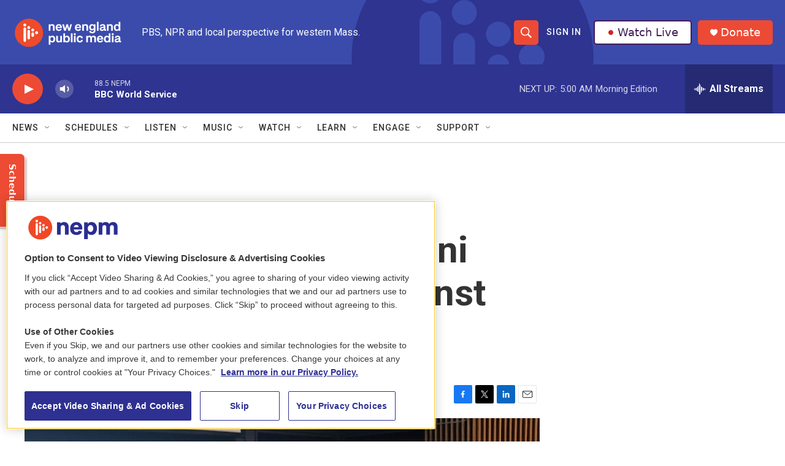

--- FILE ---
content_type: text/html; charset=utf-8
request_url: https://www.google.com/recaptcha/api2/aframe
body_size: 267
content:
<!DOCTYPE HTML><html><head><meta http-equiv="content-type" content="text/html; charset=UTF-8"></head><body><script nonce="aytHHHVB-T_XAGYcs-4fRg">/** Anti-fraud and anti-abuse applications only. See google.com/recaptcha */ try{var clients={'sodar':'https://pagead2.googlesyndication.com/pagead/sodar?'};window.addEventListener("message",function(a){try{if(a.source===window.parent){var b=JSON.parse(a.data);var c=clients[b['id']];if(c){var d=document.createElement('img');d.src=c+b['params']+'&rc='+(localStorage.getItem("rc::a")?sessionStorage.getItem("rc::b"):"");window.document.body.appendChild(d);sessionStorage.setItem("rc::e",parseInt(sessionStorage.getItem("rc::e")||0)+1);localStorage.setItem("rc::h",'1769141393219');}}}catch(b){}});window.parent.postMessage("_grecaptcha_ready", "*");}catch(b){}</script></body></html>

--- FILE ---
content_type: text/plain; charset=utf-8
request_url: https://gdapi.pushplanet.com/
body_size: 765
content:
{
  "rand": 601496,
  "ip_key": "ip_18.220.35.72",
  "ts": 1769141391100.0,
  "devsrc": "memory",
  "da": "bg*br*al|Apple%bt*bm*bs*cb*bu*dl$0^j~m|131.0.0.0%v~d~f~primarySoftwareType|Robot%s~r~dg*e~b~dq*z|Blink%cn*ds*ba*ch*cc*n|Chrome%t~bl*ac~aa~g~y|macOS%ce*ah~bq*bd~dd*cq$0^cl*df*bp*ad|Desktop%bh*c~dc*dn*bi*ae~ci*cx*p~bk*de*bc*i~h|10.15.7%cd*w~cu*ck*l~u~partialIdentification*af~bz*db*ab*q~a*cp$0^dh*k|Apple%cr*ag|-",
  "ip_blocked": false,
  "ep": "lightboxapi",
  "geo": {
    "city": "Columbus",
    "continent_code": "NA",
    "zipcode": "43215",
    "country_code": "US",
    "ip": "18.220.35.72",
    "country_name": "United States",
    "metro_code": 535,
    "longitude": -83.0061,
    "time_zone": "America/New_York",
    "latitude": 39.9625,
    "continent_name": "North America",
    "region_code": "OH",
    "region_name": "Ohio"
  },
  "ip_hits": 1
}